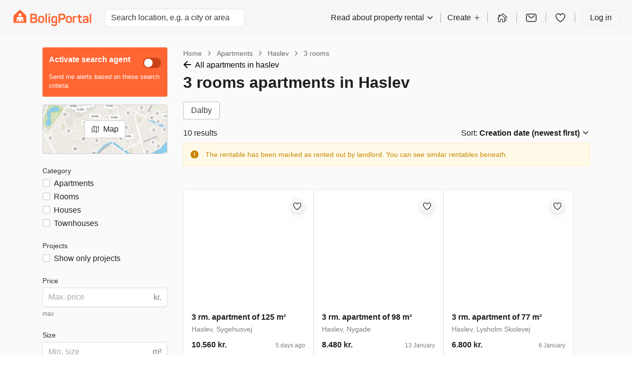

--- FILE ---
content_type: text/plain; charset=utf-8
request_url: https://events.getsitectrl.com/api/v1/events?query=ad_rented_out_redirect%3DRENTED_OUT_APPROVED
body_size: 556
content:
{"id":"66f805ed99900ec3","user_id":"66f805ed99a5c3fc","time":1768991209062,"token":"1768991209.ebefecfb43d66b32ebec8d85217067ef.fb426d83b36564de431f1cf542429626","geo":{"ip":"3.141.98.68","geopath":"147015:147763:220321:","geoname_id":4509177,"longitude":-83.0061,"latitude":39.9625,"postal_code":"43215","city":"Columbus","region":"Ohio","state_code":"OH","country":"United States","country_code":"US","timezone":"America/New_York"},"ua":{"platform":"Desktop","os":"Mac OS","os_family":"Mac OS X","os_version":"10.15.7","browser":"Other","browser_family":"ClaudeBot","browser_version":"1.0","device":"Spider","device_brand":"Spider","device_model":"Desktop"},"utm":{}}